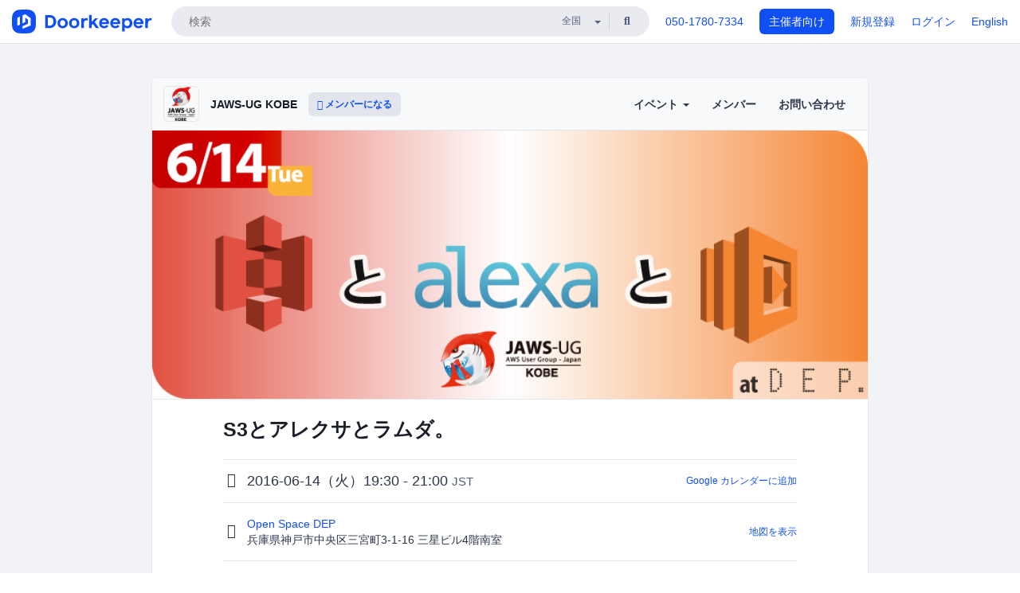

--- FILE ---
content_type: text/html; charset=utf-8
request_url: https://jaws-ug-kobe.doorkeeper.jp/events/45004
body_size: 12028
content:
<!DOCTYPE html>
<html lang='ja'>
<head>
<meta content='text/html;charset=UTF-8' http-equiv='content-type'>
<meta charset='utf-8'>
<meta content='IE=Edge,chrome=1' http-equiv='X-UA-Compatible'>
<meta content='width=device-width,initial-scale=1,maximum-scale=1,user-scalable=no' name='viewport'>
<meta content='telephone=no' name='format-detection'>
<meta content='195702240496602' property='fb:app_id'>
<title>
S3とアレクサとラムダ。 - JAWS-UG KOBE
 | Doorkeeper
</title>
<link rel="icon" type="image/x-icon" href="https://doorkeeper.jp/assets/favicon-2e40be8f198ee3cb97dccbfbb3959374981ae0164d4f349e1787ff5f4c336af8.ico" />
<link href='https://jaws-ug-kobe.doorkeeper.jp/events/45004' rel='canonical'>
<script type='application/ld+json'>{"@context":"https://schema.org","@type":"Event","name":"S3とアレクサとラムダ。","url":"https://jaws-ug-kobe.doorkeeper.jp/events/45004","startDate":"2016-06-14T19:30:00+09:00","endDate":"2016-06-14T21:00:00+09:00","eventAttendanceMode":"https://schema.org/OfflineEventAttendanceMode","description":"今回のテーマはS3とアレクサとラムダです。\r\n２部構成（真面目セッションと不真面目セッション）にわかれています。\r\n\r\n###真面目セッション\r\n　このセッションでは、S3を実際に利用している例をいくつか紹介しながら、S3の活用パターンを学びます。\r\n　数名のプレゼンターの方に、事例を紹介してもらい、「こんな使い方ができる\r\nんだ〜」という知識を持って帰っていただこうと思います。\r\n\r\n##...","offers":[{"@type":"Offer","availability":"https://schema.org/SoldOut","price":"700","priceCurrency":"JPY","url":"https://jaws-ug-kobe.doorkeeper.jp/events/45004","availabilityEnds":"2016-06-14T19:30:00+09:00","validFrom":"2016-05-13T14:36:00+09:00"}],"organizer":{"url":"https://jaws-ug-kobe.doorkeeper.jp/","description":"AWS のユーザーグループ JAWS-UG の神戸支部のコミュニティです。\r\n\r\n2024年7月よりイベント管理を connpass に変更いたしました。お手数ですが、[connpass](https://jawsug-kobe.connpass.com/) でメンバー登録をお願いします。\r\nhttps://jawsug-kobe.connpass.com/\r\n\r\nFacebook\r\nhtt...","@type":"Organization","name":"JAWS-UG KOBE"},"location":{"@type":"Place","name":"Open Space DEP","address":"兵庫県神戸市中央区三宮町3-1-16 三星ビル4階南室"},"image":["https://doorkeeper.jp/rails/active_storage/representations/proxy/eyJfcmFpbHMiOnsibWVzc2FnZSI6IkJBaHBBMElaQWc9PSIsImV4cCI6bnVsbCwicHVyIjoiYmxvYl9pZCJ9fQ==--a6776281a7eb210cea8193b2fec4c6f457a60f39/eyJfcmFpbHMiOnsibWVzc2FnZSI6IkJBaDdCem9MWm05eWJXRjBTU0lJY0c1bkJqb0dSVlE2RkhKbGMybDZaVjkwYjE5c2FXMXBkRnNIYVFMb0F6QT0iLCJleHAiOm51bGwsInB1ciI6InZhcmlhdGlvbiJ9fQ==--91839951a073aea8822f6907dc8d81559a890706/header-JAWS-Re02.png"]}</script>
<meta content='S3とアレクサとラムダ。' property='og:title'>
<meta content='activity' property='og:type'>
<meta content='https://doorkeeper.jp/rails/active_storage/representations/proxy/eyJfcmFpbHMiOnsibWVzc2FnZSI6IkJBaHBBMElaQWc9PSIsImV4cCI6bnVsbCwicHVyIjoiYmxvYl9pZCJ9fQ==--a6776281a7eb210cea8193b2fec4c6f457a60f39/eyJfcmFpbHMiOnsibWVzc2FnZSI6IkJBaDdCem9MWm05eWJXRjBTU0lJY0c1bkJqb0dSVlE2RkhKbGMybDZaVjkwYjE5c2FXMXBkRnNIYVFMb0F6QT0iLCJleHAiOm51bGwsInB1ciI6InZhcmlhdGlvbiJ9fQ==--91839951a073aea8822f6907dc8d81559a890706/header-JAWS-Re02.png' property='og:image'>
<meta content='https://jaws-ug-kobe.doorkeeper.jp/events/45004' property='og:url'>
<meta content='JAWS-UG KOBE' property='og:site_name'>
<meta name="twitter:card" content="summary_large_image">
<meta content='@doorkeeper_jp' name='twitter:site'>
<meta content='2016-06-14（火）19:30 - 21:00 今回のテーマはS3とアレクサとラムダです。
２部構成（真面目セッションと不真面目セッション）にわかれています。

真面目セッション

　このセッションでは、S3を実際に利用している例をいくつか紹介しながら、S3の活用パターンを学びます。
　数名のプレゼンターの方に、事例を紹介してもらい、「こんな使い方ができる
んだ〜」という知識を持って帰...' name='twitter:description'>
<meta content='2016-06-14（火）19:30 - 21:00 今回のテーマはS3とアレクサとラムダです。
２部構成（真面目セッションと不真面目セッション）にわかれています。

真面目セッション

　このセッションでは、S3を実際に利用している例をいくつか紹介しながら、S3の活用パターンを学びます。
　数名のプレゼンターの方に、事例を紹介してもらい、「こんな使い方ができる
んだ〜」という知識を持って帰っていただこうと思います。

不真面目セッション

　ラズパイ＋AVS(Alexa Voice Service)＋カスタムスキル＋ラムダで遊びます。
　やっすーい echo デバイスをすこしだけ紹介し...' property='og:description'>

<link rel="stylesheet" href="https://doorkeeper.jp/assets/fontawesome-6d53862a62d9076af1e6640213de3ab8114672a22f11aca4a0dd505304dea878.css" media="all" />
<link rel="stylesheet" href="https://doorkeeper.jp/assets/application-a7ca6442b36ff357134ea76775c81570b8873fe6fd80ba91fc22f78c56b3a689.css" media="all" />
<script src="https://doorkeeper.jp/assets/application-1c082e4d4428bb024ff379de01801b67c9e614217f5653cdf1dc3d215a8ac813.js"></script>
<script src="https://doorkeeper.jp/packs/js/app-774bc3e2b960369073bc.js" async="async"></script>
<link rel="stylesheet" href="https://doorkeeper.jp/packs/css/app-5989d222.css" async="async" media="screen" />
<meta name="csrf-param" content="authenticity_token" />
<meta name="csrf-token" content="awryfs/7poM7ud+JUJrGbA1VrIc7e2Ll4P+uPwkalDKepakvAT5F5QPtDiu3SUb+/+Zt/lNp6ZY2NhCNLY9bag==" />
<script async src="https://www.googletagmanager.com/gtag/js?id=UA-15834284-1"></script>
<script>
  window.dataLayer = window.dataLayer || [];
  function gtag(){dataLayer.push(arguments);}
  gtag('js', new Date());
  gtag('config', 'UA-15834284-1'); // Universal Analytics property.
 
    gtag('config', 'G-RCGBRG13Y4'); // Google Analytics 4 property.
  
    gtag('event', 'page_view', { 'send_to': '' });
</script>
<script async='' src='https://www.googletagmanager.com/gtag/js?id=G-RCGBRG13Y4'></script>
<script>
  window.dataLayer = window.dataLayer || []; 
  function gtag(){dataLayer.push(arguments);} 
  gtag('js', new Date()); 
  gtag('config', 'G-RCGBRG13Y4');
</script>
<script>
  (function(w,d,s,l,i) {
    w[l]=w[l]||[];
    w[l].push({'gtm.start': new Date().getTime(),event:'gtm.js'});
    var f=d.getElementsByTagName(s)[0],
    j=d.createElement(s),dl=l!='dataLayer'?'&l='+l:'';
    j.async=true;
    j.src='https://www.googletagmanager.com/gtm.js?id='+i+dl;
    f.parentNode.insertBefore(j,f);
  })(window,document,'script','dataLayer','GTM-PPDS423');
</script>

<link rel="preload" as="style" href="https://glass.io/integration/glass.min.css" onload="this.onload=null;this.rel='stylesheet'" />
<script>
  window.glassApiKey = 'eurZwW4nhD1V8etacAW83Att';
  var s = document.createElement("script");
  s.type = "text/javascript";
  s.async = true;
  s.src = "https://glass.io/integration/glass.min.js";
  function load() {
    Glass.init();
  }
  s.onload = load;
  document.head.appendChild(s);
</script>
<script type="text/javascript">!function(e,t,n){function a(){var e=t.getElementsByTagName("script")[0],n=t.createElement("script");n.type="text/javascript",n.async=!0,n.src="https://beacon-v2.helpscout.net",e.parentNode.insertBefore(n,e)}if(e.Beacon=n=function(t,n,a){e.Beacon.readyQueue.push({method:t,options:n,data:a})},n.readyQueue=[],"complete"===t.readyState)return a();e.attachEvent?e.attachEvent("onload",a):e.addEventListener("load",a,!1)}(window,document,window.Beacon||function(){});</script>
<script type="text/javascript">
  window.Beacon('init', '9329d34b-d6c4-4abc-8115-ed0066b505cb')
</script>

<script>
//<![CDATA[
      (function(e,b){if(!b.__SV){var a,f,i,g;window.mixpanel=b;a=e.createElement("script");
      a.type="text/javascript";a.async=!0;a.src=("https:"===e.location.protocol?"https:":"http:")+
      '//cdn.mxpnl.com/libs/mixpanel-2.2.min.js';f=e.getElementsByTagName("script")[0];
      f.parentNode.insertBefore(a,f);b._i=[];b.init=function(a,e,d){function f(b,h){
      var a=h.split(".");2==a.length&&(b=b[a[0]],h=a[1]);b[h]=function(){b.push([h].concat(
      Array.prototype.slice.call(arguments,0)))}}var c=b;"undefined"!==typeof d?c=b[d]=[]:
      d="mixpanel";c.people=c.people||[];c.toString=function(b){var a="mixpanel";"mixpanel"!==d&&(a+="."+d);
      b||(a+=" (stub)");return a};c.people.toString=function(){return c.toString(1)+".people (stub)"};
      i="disable track track_pageview track_links track_forms register register_once alias unregister identify name_tag set_config people.set people.set_once people.increment people.append people.track_charge people.clear_charges people.delete_user".split(" ");
      for(g=0;g<i.length;g++)f(c,i[g]); b._i.push([a,e,d])};b.__SV=1.2}})(document,window.mixpanel||[]);
      mixpanel.init("2d0a9fadc66f322337b0428d60907db5");

//]]>
</script></head>
<body>
<!-- Google Tag Manager (noscript) -->
<noscript>
<iframe height='0' src='https://www.googletagmanager.com/ns.html?id=GTM-PPDS423' style='display:none;visibility:hidden' width='0'></iframe>
</noscript>
<!-- End Google Tag Manager (noscript) -->

<header class='app-header'>
<div class='app-header-inner'>
<div class='app-header-brand'>
<a class="doorkeeper" href="https://www.doorkeeper.jp/"><img alt="Doorkeeper" src="https://doorkeeper.jp/assets/logo-966182d4b3e6dab86edb746a9f7681769fc3928fc73b2776bbf36e3bc18d2674.svg" /></a>
</div>
<div class='app-header-search'>
<form class="search-form form" role="search" action="https://www.doorkeeper.jp/events" accept-charset="UTF-8" method="get">
<div class='search-compact'>
<div class='search-compact-inner'>
<input type="text" name="q" id="q" value="" class="search-compact-field" placeholder="検索" />
<div class='search-compact-location'>
<select name="prefecture_id" id="prefecture_id" class="search-compact-dropdown"><option value="">全国</option><option value="hokkaido">北海道</option>
<option value="aomori">青森</option>
<option value="iwate">岩手</option>
<option value="miyagi">宮城</option>
<option value="akita">秋田</option>
<option value="yamagata">山形</option>
<option value="fukushima">福島</option>
<option value="ibaraki">茨城</option>
<option value="tochigi">栃木</option>
<option value="gunma">群馬</option>
<option value="saitama">埼玉</option>
<option value="chiba">千葉</option>
<option value="tokyo">東京</option>
<option value="kanagawa">神奈川</option>
<option value="niigata">新潟</option>
<option value="toyama">富山</option>
<option value="ishikawa">石川</option>
<option value="fukui">福井</option>
<option value="yamanashi">山梨</option>
<option value="nagano">長野</option>
<option value="gifu">岐阜</option>
<option value="shizuoka">静岡</option>
<option value="aichi">愛知</option>
<option value="mie">三重</option>
<option value="shiga">滋賀</option>
<option value="kyoto">京都</option>
<option value="osaka">大阪</option>
<option value="hyogo">兵庫</option>
<option value="nara">奈良</option>
<option value="wakayama">和歌山</option>
<option value="tottori">鳥取</option>
<option value="shimane">島根</option>
<option value="okayama">岡山</option>
<option value="hiroshima">広島</option>
<option value="yamaguchi">山口</option>
<option value="tokushima">徳島</option>
<option value="kagawa">香川</option>
<option value="ehime">愛媛</option>
<option value="kochi">高知</option>
<option value="fukuoka">福岡</option>
<option value="saga">佐賀</option>
<option value="nagasaki">長崎</option>
<option value="kumamoto">熊本</option>
<option value="oita">大分</option>
<option value="miyazaki">宮崎</option>
<option value="kagoshima">鹿児島</option>
<option value="okinawa">沖縄</option></select>
</div>
<div class='search-compact-submit'>
<button type="submit" class="search-compact-btn"><i class="fas fa-search"></i></button>
</div>
</div>
</div>
</form>


</div>
<div class='app-header-nav'>
<nav class='app-header-nav-list'>
<div class='app-header-nav-item'><a href="tel:8105017807334">050-1780-7334</a></div>
<div class='app-header-nav-item hidden-xxs'><a class="btn btn-primary btn-block" href="https://www.doorkeeper.jp/organizers?locale=ja">主催者向け</a></div>
<div class='app-header-nav-item hidden-xxs'><a href="https://manage.doorkeeper.jp/user/sign_up?continue=https%3A%2F%2Fjaws-ug-kobe.doorkeeper.jp%2Fevents%2F45004">新規登録</a></div>
<div class='app-header-nav-item'><a href="https://manage.doorkeeper.jp/user/sign_in?continue=https%3A%2F%2Fjaws-ug-kobe.doorkeeper.jp%2Fevents%2F45004">ログイン</a></div>
<div class='app-header-nav-item hidden-xxs'><a rel="nofollow" href="https://jaws-ug-kobe.doorkeeper.jp/events/45004?locale=en&amp;switch_locale=true">English</a></div>
<div class='app-header-search-mobile' style='margin-right: 0; margin-left: 20px;'>
<button id='mobile-search-btn'>
<i class="fas fa-search search-icon"></i>
<i class="fas fa-times close-icon"></i>
</button>
</div>
</nav>
</div>
</div>
</header>


<div class='content client-full-width'>
<div class='client-container'>
<div class='community-page'>
<div class='community-header'>
<div class='community-header-inner'>
<div class='community-header-info'>
<div class='community-profile-picture'>
<a href="/"><img alt="JAWS-UG KOBE" src="https://doorkeeper.jp/rails/active_storage/representations/proxy/eyJfcmFpbHMiOnsibWVzc2FnZSI6IkJBaHBBeXh6QVE9PSIsImV4cCI6bnVsbCwicHVyIjoiYmxvYl9pZCJ9fQ==--c9e711359d1b459766a6b0bdeb763306ebd87465/eyJfcmFpbHMiOnsibWVzc2FnZSI6IkJBaDdCem9MWm05eWJXRjBTU0lJY0c1bkJqb0dSVlE2RTNKbGMybDZaVjloYm1SZmNHRmtXd2RwQWNocEFjZz0iLCJleHAiOm51bGwsInB1ciI6InZhcmlhdGlvbiJ9fQ==--e0e57e8ab7f02a9e57804bb53ef80c2bdc861848/jaws-ug-kobe-logo.png" /></a>
</div>
<h4 class='community-title'>
<a href="/">JAWS-UG KOBE</a>
</h4>
<a class='visible-sm visible-xs btn btn-add-community' data-toggle='collapse' href='#community-nav'>
<i class="fas fa-bars"></i>
</a>
<a class="btn btn-sm btn-add-community hidden-sm hidden-xs" href="/member/new"><i class="fas fa-plus"></i> メンバーになる</a>
</div>
<ul class='community-nav collapse' id='community-nav'>
<li class='community-nav-item visible-sm visible-xs'>
<a class="community-nav-link" href="/member/new">メンバーになる</a>
</li>
<li class='community-nav-item hidden-xs hidden-sm'>
<div class='dropdown'>
<a class='dropdown-toggle community-nav-link' data-toggle='dropdown' href='#' id='eventsDropdown'>
イベント
<span class='caret'></span>
</a>
<ul class='dropdown-menu'>
<li><a class="community-nav-link" href="/events/upcoming">開催予定イベント</a></li>
<li><a class="community-nav-link" href="/events/past">過去のイベント</a></li>
</ul>
</div>
</li>
<li class='visible-xs visible-sm community-nav-item'><a class="community-nav-link" href="/events/upcoming">開催予定イベント</a></li>
<li class='visible-xs visible-sm community-nav-item'><a class="community-nav-link" href="/events/past">過去のイベント</a></li>
<li class='community-nav-item'>
<a class="community-nav-link" href="/members">メンバー</a>
</li>
<li class='community-nav-item'>
<a class="community-nav-link" href="/contact/new?event_id=45004">お問い合わせ
</a></li>
</ul>
</div>
</div>


<div class='community-content'>
<div class="community-content-banner-top"><img class="event-banner-image" src="https://doorkeeper.jp/rails/active_storage/representations/proxy/eyJfcmFpbHMiOnsibWVzc2FnZSI6IkJBaHBBMElaQWc9PSIsImV4cCI6bnVsbCwicHVyIjoiYmxvYl9pZCJ9fQ==--a6776281a7eb210cea8193b2fec4c6f457a60f39/eyJfcmFpbHMiOnsibWVzc2FnZSI6IkJBaDdCem9MWm05eWJXRjBTU0lJY0c1bkJqb0dSVlE2RkhKbGMybDZaVjkwYjE5c2FXMXBkRnNIYVFMb0F6QT0iLCJleHAiOm51bGwsInB1ciI6InZhcmlhdGlvbiJ9fQ==--91839951a073aea8822f6907dc8d81559a890706/header-JAWS-Re02.png" /></div>
<div class='community-container community-content-title-wrap'>
<h1 class='community-content-title'>S3とアレクサとラムダ。</h1>
<div class='community-event-info-wrap'>
<div class='community-event-info-label'>
<i class="far fa-clock"></i>
</div>
<div class='community-event-info-content'>
<date class='community-event-info-date'>
2016-06-14（火）19:30 - 21:00
<small class='text-muted'>JST</small>
</date>
<div class='community-event-info-action'><a href="https://www.google.com/calendar/event?action=TEMPLATE&amp;text=S3%E3%81%A8%E3%82%A2%E3%83%AC%E3%82%AF%E3%82%B5%E3%81%A8%E3%83%A9%E3%83%A0%E3%83%80%E3%80%82&amp;details=https%3A%2F%2Fjaws-ug-kobe.doorkeeper.jp%2Fevents%2F45004&amp;dates=20160614T103000Z%2F20160614T120000Z&amp;location=%E5%85%B5%E5%BA%AB%E7%9C%8C%E7%A5%9E%E6%88%B8%E5%B8%82%E4%B8%AD%E5%A4%AE%E5%8C%BA%E4%B8%89%E5%AE%AE%E7%94%BA3-1-16+%E4%B8%89%E6%98%9F%E3%83%93%E3%83%AB4%E9%9A%8E%E5%8D%97%E5%AE%A4&amp;trp=true&amp;sprop=website:https%3A%2F%2Fjaws-ug-kobe.doorkeeper.jp%2F&amp;sprop=name:JAWS-UG+KOBE+%28Doorkeeper%29">Google カレンダーに追加</a></div>
</div>
</div>
<div class='community-event-info-wrap'>
<div class='community-event-info-label'>
<i class="fas fa-map-marker-alt"></i>
</div>
<div class='community-event-info-content'>
<div>
<p class='community-event-venue-name'>
<a href="http://dep-kobe.com/">Open Space DEP
<i class="fas fa-external-link"></i>
</a></p>
<p class='community-event-venue-map'>
<span>兵庫県神戸市中央区三宮町3-1-16 三星ビル4階南室</span>
</p>
</div>
<div class='community-event-info-action'><a href="#google-map">地図を表示</a></div>
</div>
</div>
</div>
<div class='community-container'>
<div class='community-event-ticket'>

<div class='client-event-ticket single-ticket'>
<span class='btn btn-default btn-block disabled'>申し込む</span>
<div class='text-center' style='margin-top: 10px;'>
<p>申し込み受付は終了しました</p>
<p><a href="/member/new">今後イベント情報を受け取る</a></p>
</div>


<div class='text-center' style='margin-top: 20px'>
700円
<span class='small'>会場払い</span>
</div>


</div>
</div>
<div class='community-event-participants'>
<div class='community-section-title-wrap'>
<h4 class='community-section-title'>18人の参加者</h4>
<a class="participant-to-full-list community-section-title-push" href="/events/45004/participants">すべて見る
</a></div>
<div class='member-list member-list-inline'>
<div class='member-list-item'>
<a class="member" href="https://www.doorkeeper.jp/users/ylhzvos5x7z7xhod4u8wkd9r58z3a0"><div class='badge-wrap'>
<img class="user-avatar lazy" data-src="https://graph.facebook.com/v2.6/532113900701/picture" src="[data-uri]" width="50" height="50" />
</div>
<div class='member-body'>
<div class='member-name'>
<span>Ola</span>
</div>
</div>
</a></div>
<div class='member-list-item'>
<a class="member" href="https://www.doorkeeper.jp/users/n2f73r29zpuppax64y5thzhtcq2uos"><div class='badge-wrap'>
<img class="user-avatar lazy" data-src="https://doorkeeper.jp/rails/active_storage/representations/proxy/eyJfcmFpbHMiOnsibWVzc2FnZSI6IkJBaHBBd2Y5QWc9PSIsImV4cCI6bnVsbCwicHVyIjoiYmxvYl9pZCJ9fQ==--ba4018c801c42103263bf110b3243a89a24e2a2b/eyJfcmFpbHMiOnsibWVzc2FnZSI6IkJBaDdCem9MWm05eWJXRjBTU0lJY0c1bkJqb0dSVlE2RTNKbGMybDZaVjkwYjE5bWFXeHNXd2RwQXBBQmFRS1FBUT09IiwiZXhwIjpudWxsLCJwdXIiOiJ2YXJpYXRpb24ifX0=--49a8a5ef923f0a7f7a07128d1a56556ebf080be7/user.png" src="[data-uri]" width="50" height="50" />
</div>
<div class='member-body'>
<div class='member-name'>
<span>濱　真一</span>
</div>
</div>
</a></div>
<div class='member-list-item'>
<a class="member" href="https://www.doorkeeper.jp/users/tfl7hzfu9a4mele5o9fb7t4ty9t7ts"><div class='badge-wrap'>
<img class="user-avatar lazy" data-src="https://graph.facebook.com/100004894003700/picture" src="[data-uri]" width="50" height="50" />
</div>
<div class='member-body'>
<div class='member-name'>
<span>Shuhei Nakata</span>
</div>
</div>
</a></div>
<div class='member-list-item'>
<a class="member" href="https://www.doorkeeper.jp/users/vgauwp04whdkhynunvmi9g0thj98l0"><div class='badge-wrap'>
<img class="user-avatar lazy" data-src="https://doorkeeper.jp/rails/active_storage/representations/proxy/eyJfcmFpbHMiOnsibWVzc2FnZSI6IkJBaHBBL0VvQlE9PSIsImV4cCI6bnVsbCwicHVyIjoiYmxvYl9pZCJ9fQ==--ceb37f6be41b5cde11499da40af09ca68487710e/eyJfcmFpbHMiOnsibWVzc2FnZSI6IkJBaDdCem9MWm05eWJXRjBTU0lKYW5CbFp3WTZCa1ZVT2hOeVpYTnBlbVZmZEc5ZlptbHNiRnNIYVFLUUFXa0NrQUU9IiwiZXhwIjpudWxsLCJwdXIiOiJ2YXJpYXRpb24ifX0=--a5aaf59f4bfaf624719eb5f2153eba73482c0716/picture" src="[data-uri]" width="50" height="50" />
</div>
<div class='member-body'>
<div class='member-name'>
<span>Haru Nakanishi</span>
</div>
</div>
</a></div>
<div class='member-list-item'>
<a class="member" href="https://www.doorkeeper.jp/users/rcwi7dfbk5689hci79nrmfzmmn9c8q"><div class='badge-wrap'>
<img class="user-avatar lazy" data-src="https://graph.facebook.com/v2.12/1712638719003896/picture" src="[data-uri]" width="50" height="50" />
</div>
<div class='member-body'>
<div class='member-name'>
<span>山本大作</span>
</div>
</div>
</a></div>
<div class='member-list-item'>
<a class="member" href="https://www.doorkeeper.jp/users/gqpdgpyse7mryd0yjhfpyppsm1drou"><div class='badge-wrap'>
<img class="user-avatar lazy" data-src="https://graph.facebook.com/v2.12/830304710436478/picture" src="[data-uri]" width="50" height="50" />
</div>
<div class='member-body'>
<div class='member-name'>
<span>Hidekazu Ebisu</span>
</div>
</div>
</a></div>

</div>

</div>
</div>
<div class='community-container community-event-description'>
<h4 class='community-section-title'>詳細</h4>
<div class='processed-markdown'><p>今回のテーマはS3とアレクサとラムダです。<br>
２部構成（真面目セッションと不真面目セッション）にわかれています。</p>

<h3>真面目セッション</h3>

<p>　このセッションでは、S3を実際に利用している例をいくつか紹介しながら、S3の活用パターンを学びます。<br>
　数名のプレゼンターの方に、事例を紹介してもらい、「こんな使い方ができる<br>
んだ〜」という知識を持って帰っていただこうと思います。</p>

<h3>不真面目セッション</h3>

<p>　ラズパイ＋AVS(Alexa Voice Service)＋カスタムスキル＋ラムダで遊びます。<br>
　やっすーい echo デバイスをすこしだけ紹介します。<br>
　カスタムスキルをラムダでコントロールする方法についても、少し紹介します。</p>

<h2>進め方</h2>

<p>　活用事例を数名の方が紹介し、その後、質問タイムの形式で進めます。</p>

<h2>プレゼンター（予定）：</h2>

<p>　Hidetaka Okamoto ( <a href="https://www.digitalcube.jp/" rel="nofollow">https://www.digitalcube.jp/</a>)</p>

<ul>
<li>S3をWordPressで使う（<a href="https://ja.wordpress.org/plugins/nephila-clavata/" rel="nofollow">絡新婦</a>）</li>
<li>EC2インスタンスロールを使って<a href="https://ja.wordpress.org/plugins/nephila-clavata/" rel="nofollow">絡新婦</a>をうごかす</li>
<li><a href="https://dogmap.jp/2013/06/07/staticpress/" rel="nofollow">StaticPress</a>でサイトを永代供養</li>
</ul>

<p>　Tomoharu Ito (TiNm'S)</p>

<ul>
<li>S3をNASとして利用する。</li>
<li>日次作業オートメーション。(デイリーデータをS３にアップして、自動的にRDSへ反映)</li>
<li>バックアップとしてのS3の使い方。</li>
</ul>

<h2>時間と内容について</h2>

<p>　開場：19:15<br>
　開始：19:30</p>

<p>第１部　真面目セッション：<br>
　S3の事例紹介：19:30 - 20:15</p>

<p>第２部　不真面目セッション：<br>
　Alexa cheap echo の紹介 : 20:15 - 20:30<br>
　<a href="https://github.com/jaws-ug-kobe/AlexaPi" rel="nofollow">https://github.com/jaws-ug-kobe/AlexaPi</a></p>

<p>Extra：<br>
　懇親会。勉強会の会場でビアバッシュ形式です。</p>

<h3>自己紹介</h3>

<ul>
<li>名前（ハンドルネームでもOK)</li>
<li>職業</li>
</ul>

<h2>特記事項、注意点</h2>

<ul>
<li>喫煙は決められた場所でお願いします。</li>
<li>名刺があると捗るかもしれませんね！</li>
<li>勉強会内容は予告なく変更することがあります。</li>
<li>予定の変更があってキャンセルされる方は早めにキャンセル処理もしくは連絡をお願い致します。</li>
<li>会場に迷惑がかかりますので、開場時間を必ず守って下さい。</li>
</ul>
</div>
<div class='btn-group' style='margin-top: 2em;'>
<a class="btn btn-subtle btn-sm" data-click-track="Share event" data-click-track-properties="{&quot;network&quot;:&quot;facebook&quot;,&quot;location&quot;:&quot;event_page&quot;}" href="https://www.facebook.com/dialog/share?app_id=195702240496602&amp;display=page&amp;href=https%3A%2F%2Fjaws-ug-kobe.doorkeeper.jp%2Fevents%2F45004&amp;redirect_uri=https%3A%2F%2Fmanage.doorkeeper.jp%2Fgroups%2Fjaws-ug-kobe%2Fevents%2F45004"><i class="fab fa-facebook"></i> シェア</a>
<a class="btn btn-subtle btn-sm" target="_blank" data-click-track="Share event" data-click-track-properties="{&quot;network&quot;:&quot;twitter&quot;,&quot;location&quot;:&quot;event_page&quot;}" href="https://twitter.com/intent/tweet?hashtags=jawsugkobe&amp;related=doorkeeper_jp%3A%E3%82%A4%E3%83%99%E3%83%B3%E3%83%88%E3%83%BB%E3%82%B3%E3%83%9F%E3%83%A5%E3%83%8B%E3%83%86%E3%82%A3%E9%81%8B%E5%96%B6&amp;text=S3%E3%81%A8%E3%82%A2%E3%83%AC%E3%82%AF%E3%82%B5%E3%81%A8%E3%83%A9%E3%83%A0%E3%83%80%E3%80%82&amp;url=https%3A%2F%2Fjaws-ug-kobe.doorkeeper.jp%2Fevents%2F45004"><i class="fab fa-twitter"></i> ツイート</a>
</div>
<div id='comments'><a href="/events/45004/comments">コメント</a></div>
</div>
<div id='google-map'><iframe src="https://www.google.com/maps/embed/v1/place?key=AIzaSyBYcD12d9VzahPvojgYz9Zc9EN2rmumnFY&amp;language=ja&amp;q=Open+Space+DEP%2C%E5%85%B5%E5%BA%AB%E7%9C%8C%E7%A5%9E%E6%88%B8%E5%B8%82%E4%B8%AD%E5%A4%AE%E5%8C%BA%E4%B8%89%E5%AE%AE%E7%94%BA3-1-16+%E4%B8%89%E6%98%9F%E3%83%93%E3%83%AB4%E9%9A%8E%E5%8D%97%E5%AE%A4" height="360" width="100%" frameborder="0" style="border:0"></iframe></div>

<div class='community-event-about'>
<div class='community-container'>
<h4 class='community-section-title'>
コミュニティについて
</h4>
<div class='community-event-about-wrap'>
<div class='community-profile-picture large'>
<a href="/"><img alt="JAWS-UG KOBE" src="https://doorkeeper.jp/rails/active_storage/representations/proxy/eyJfcmFpbHMiOnsibWVzc2FnZSI6IkJBaHBBeXh6QVE9PSIsImV4cCI6bnVsbCwicHVyIjoiYmxvYl9pZCJ9fQ==--c9e711359d1b459766a6b0bdeb763306ebd87465/eyJfcmFpbHMiOnsibWVzc2FnZSI6IkJBaDdCem9MWm05eWJXRjBTU0lJY0c1bkJqb0dSVlE2RTNKbGMybDZaVjloYm1SZmNHRmtXd2RwQWNocEFjZz0iLCJleHAiOm51bGwsInB1ciI6InZhcmlhdGlvbiJ9fQ==--e0e57e8ab7f02a9e57804bb53ef80c2bdc861848/jaws-ug-kobe-logo.png" /></a>
</div>
<div class='community-profile-info'>
<h3 class='community-title'>
JAWS-UG KOBE
</h3>
<div class='community-metadata-group'>
<ul class='community-metadata-list'>
<li class='community-metadata-list-item'>
<a class="label community-members-count" href="/members">290人</a>
</li>
<li class='community-metadata-list-item'>
<a class="label label-link" href="https://www.doorkeeper.jp/prefectures/hyogo">兵庫</a>
</li>
<li class='community-metadata-list-item'>
<a class="label label-link" href="https://www.doorkeeper.jp/topics/amazon-web-services">AWS</a>
</li>
</ul>
</div>
<p class='community-description'>
AWS のユーザーグループ JAWS-UG の神戸支部のコミュニティです。

2024年7月よりイベント管理を connpass に変更いたしました。お手数ですが、connpass でメンバー登録をお願いします。
https://jawsug-kobe.connpass.com/

Facebook
https://www.facebook.com/groups/45006960501608...</p>
<a class="btn btn-primary" href="/member/new"><i class="fas fa-plus"></i>
メンバーになる
</a></div>
</div>
</div>
</div>


</div>
</div>
</div>
</div>

<footer class='app-footer compact-footer'>
<div class='app-footer-inner'>
<div class='app-footer-block'>
<ul>
<li><a href="/contact/new?event_id=45004">主催者にお問い合わせ</a></li>
<li><a href="https://support.doorkeeper.jp/collection/5-collection">ヘルプ</a></li>
<li><a href="https://www.doorkeeper.jp/terms">利用規約</a></li>
<li><a href="https://www.doorkeeper.jp/privacy">プライバシーポリシー</a></li>
<li><a href="https://www.doorkeeper.jp/report_copyright_infringment">著作権侵害の報告について</a></li>
<li><a rel="nofollow" href="?locale=en&amp;switch_locale=true">English</a></li>
</ul>
Powered by
<a href="https://www.doorkeeper.jp/">Doorkeeper</a>
</div>
</div>
</footer>

<div id='jstemplates'></div>

<div class='modal fade' id='modal_overlay' role='dialog' tabindex='-1'>
<div class='modal-dialog'>
<div class='modal-content'>
<div class='unloaded-state'>
<div class="modal-header"><button type="button" class="close" data-dismiss="modal" aria-label="Close"><span aria-hidden="true">&times;</span></button><h4 class="modal-title">送信中...</h4></div>
<div class='modal-body'>
<div class='text-center'>
<i class="fas fa-sync fa-spin fa-4x"></i>
</div>
</div>
<div class='modal-footer'>
<a class='btn btn-default' data-dismiss='modal' href='#'>閉じる</a>
</div>
</div>
<div class='loaded-state'></div>
</div>
</div>
</div>

<script>
  mixpanel.register_once({
    'First URL': 'https://jaws-ug-kobe.doorkeeper.jp/events/45004'
  });
</script>
<script>
//<![CDATA[
mixpanel.track("Public Event Page", {"locale":"ja","user_signed_in":false,"group_subdomain":"jaws-ug-kobe","group_id":7884,"event_id":45004,"published":true,"title_length":12,"description_length":1194,"banner_present":true,"show_members":true,"registered_count":18,"event_full":false,"show_map":true,"venue_name_length":14,"address_length":27});
//]]>
</script></body>
</html>

